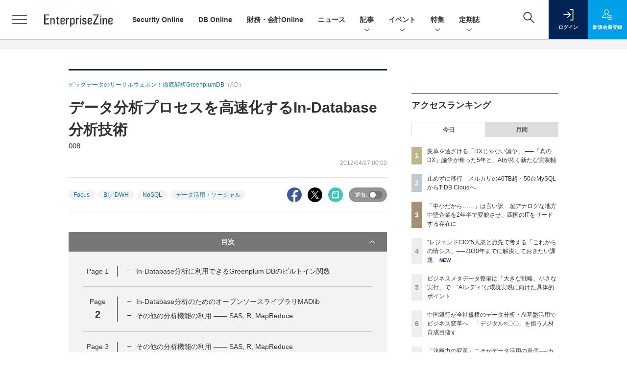

--- FILE ---
content_type: text/html; charset=utf-8
request_url: https://www.google.com/recaptcha/api2/aframe
body_size: 184
content:
<!DOCTYPE HTML><html><head><meta http-equiv="content-type" content="text/html; charset=UTF-8"></head><body><script nonce="wPSCw01z2G5IAtRkewZ5zg">/** Anti-fraud and anti-abuse applications only. See google.com/recaptcha */ try{var clients={'sodar':'https://pagead2.googlesyndication.com/pagead/sodar?'};window.addEventListener("message",function(a){try{if(a.source===window.parent){var b=JSON.parse(a.data);var c=clients[b['id']];if(c){var d=document.createElement('img');d.src=c+b['params']+'&rc='+(localStorage.getItem("rc::a")?sessionStorage.getItem("rc::b"):"");window.document.body.appendChild(d);sessionStorage.setItem("rc::e",parseInt(sessionStorage.getItem("rc::e")||0)+1);localStorage.setItem("rc::h",'1765191648891');}}}catch(b){}});window.parent.postMessage("_grecaptcha_ready", "*");}catch(b){}</script></body></html>

--- FILE ---
content_type: text/javascript;charset=utf-8
request_url: https://p1cluster.cxense.com/p1.js
body_size: 99
content:
cX.library.onP1('6of83dsx6ijs2641l1f9f6p6z');


--- FILE ---
content_type: text/javascript;charset=utf-8
request_url: https://api.cxense.com/public/widget/data?json=%7B%22context%22%3A%7B%22referrer%22%3A%22%22%2C%22categories%22%3A%7B%22testgroup%22%3A%2224%22%7D%2C%22parameters%22%3A%5B%7B%22key%22%3A%22userState%22%2C%22value%22%3A%22anon%22%7D%2C%7B%22key%22%3A%22page%22%2C%22value%22%3A%222%22%7D%2C%7B%22key%22%3A%22testGroup%22%2C%22value%22%3A%2224%22%7D%2C%7B%22key%22%3A%22loadDelay%22%2C%22value%22%3A%223.9%22%7D%2C%7B%22key%22%3A%22testgroup%22%2C%22value%22%3A%2224%22%7D%5D%2C%22autoRefresh%22%3Afalse%2C%22url%22%3A%22https%3A%2F%2Fenterprisezine.jp%2Farticle%2Fdetail%2F3905%3Fp%3D2%22%2C%22browserTimezone%22%3A%220%22%7D%2C%22widgetId%22%3A%22fd96b97830bedf42949ce6ee0e2fb72c747f23c3%22%2C%22user%22%3A%7B%22ids%22%3A%7B%22usi%22%3A%22mix1j0z9ty27hjqk%22%7D%7D%2C%22prnd%22%3A%22mix1j0z9tueyg8ec%22%7D&media=javascript&sid=1139585087115861189&widgetId=fd96b97830bedf42949ce6ee0e2fb72c747f23c3&resizeToContentSize=true&useSecureUrls=true&usi=mix1j0z9ty27hjqk&rnd=314570541&prnd=mix1j0z9tueyg8ec&tzo=0&callback=cXJsonpCB3
body_size: 11082
content:
/**/
cXJsonpCB3({"httpStatus":200,"response":{"items":[{"recs-image":"https://enterprisezine.jp/static/images/article/22778/22778_side.png","description":"ランサムウェア被害の63%が中小企業に集中している。にもかかわらず、日本の中小企業の過半数がセキュリティに1円も投資していない。米国企業が年間1人あたり2万4700円投資する一方で、日本はわずか2,650円。「Security Online Day 2025 秋の陣」でひとり情シス協会の清水博氏がセキュリティ課題の現状と打開へのヒントを明かした。","collection":"EnterpriseZine","sho-publish-d":"20251106","title":"標的は中小企業に移行か......「1円も投資していない」30%超の企業に訴える、まずは“ゼロ円対策”から","url":"https://enterprisezine.jp/article/detail/22778","dominantimage":"https://ez-cdn.shoeisha.jp/static/images/article/22778/22778_top.png","recs-rawtitle":"標的は中小企業に移行か……「1円も投資していない」30％超の企業に訴える、まずは“ゼロ円対策”から (1/3)|EnterpriseZine（エンタープライズジン）","dominantthumbnail":"https://content-thumbnail.cxpublic.com/content/dominantthumbnail/b297912a33014c68fe5cba4aadceefd5d4256b18.jpg?690be54b","campaign":"2","testId":"194","id":"b297912a33014c68fe5cba4aadceefd5d4256b18","placement":"2","click_url":"https://api.cxense.com/public/widget/click/[base64]","sho-article-type":"記事"},{"recs-image":"https://enterprisezine.jp/static/images/article/22462/22462_001_list.jpg","description":"日本におけるオブジェクト指向開発の第一人者の萩本順三氏が開発した「匠Method」は日本企業の強みを活かしながら、価値起点でビジネスをデザインする手法だ。「知・情・意」の3つの思考を統合し、ステークホルダーの価値から逆算して要求を創造していく。2025年6月、三菱電機のパートナー企業との共創拠点「Serendie Street Yokohama」において、デジタルホワイトボードサービス「Miro」と匠Methodを組み合わせた事業開発の実践事例が発表された。","collection":"EnterpriseZine","sho-publish-d":"20250828","title":"三菱電機が挑むAI時代の事業創造手法:「匠Method」×「Miro」×生成AIの実践レポート","url":"https://enterprisezine.jp/article/detail/22462","dominantimage":"https://ez-cdn.shoeisha.jp/static/images/article/22462/22462_00.png","recs-rawtitle":"三菱電機が挑むAI時代の事業創造手法：「匠Method」×「Miro」×生成AIの実践レポート (1/3)|EnterpriseZine（エンタープライズジン）","dominantthumbnail":"https://content-thumbnail.cxpublic.com/content/dominantthumbnail/557a9e9d1928e883494be78a6154919a5fe87be2.jpg?692827d2","campaign":"2","testId":"194","id":"557a9e9d1928e883494be78a6154919a5fe87be2","placement":"2","click_url":"https://api.cxense.com/public/widget/click/[base64]","sho-article-type":"記事"},{"recs-image":"https://enterprisezine.jp/static/images/article/22473/22473-arena.png","description":"近年、RDB(リレーショナルデータベース)とNoSQLのトレードオフを解消する技術として、「NewSQL」と呼ばれる製品群が大きな注目を集めている。「TiDB」「YugabyteDB」「CockroachDB」といったスタートアップ企業の製品だけでなく、最近ではAWSが「Aurora DSQL」を正式リリースするなど、活況を呈している分野だ。本稿では、2025年7月10日〜11日に開催された「db tech showcase 2025 Tokyo」の講演でミック氏が解説した、NewSQLの全貌と具体的なサンプルケースについて紹介する。","collection":"EnterpriseZine","sho-publish-d":"20250901","title":"ミック氏が解説、大手ベンダーも参入する「NewSQL」の価値とは?8つの事例から見る強みと可能性","url":"https://enterprisezine.jp/article/detail/22473","dominantimage":"https://ez-cdn.shoeisha.jp/static/images/article/22473/22473-top.png","recs-rawtitle":"ミック氏が解説、大手ベンダーも参入する「NewSQL」の価値とは？8つの事例から見る強みと可能性 (1/3)|EnterpriseZine（エンタープライズジン）","dominantthumbnail":"https://content-thumbnail.cxpublic.com/content/dominantthumbnail/b6685ca4fe11d04c407720aa31b262074896c062.jpg?692ee705","campaign":"2","testId":"194","id":"b6685ca4fe11d04c407720aa31b262074896c062","placement":"2","click_url":"https://api.cxense.com/public/widget/click/[base64]","sho-article-type":"記事"},{"recs-image":"https://enterprisezine.jp/static/images/article/22720/22720-arena.png","description":"サイバー攻撃の高度化・巧妙化にともない、組織におけるCSIRT(Computer Security Incident Response Team)構築の重要性がますます高まっている。しかし、未だ多くの組織がCSIRT体制の整備と運用に課題を抱えているのが現状だ。9月に編集部が開催した「Security Online Day 2025 秋の陣」に日本シーサート協議会 理事長の北村 達也氏が登壇し、CSIRTの体制整備のポイントなどについて実例を交えながら解説した。","collection":"EnterpriseZine","sho-publish-d":"20251030","title":"真に機能するCSIRTに必要なポイント、平時からできる備えとは?日本シーサート協議会 理事長が語る","url":"https://enterprisezine.jp/article/detail/22720","dominantimage":"https://ez-cdn.shoeisha.jp/static/images/article/22720/22720-ogp.png","recs-rawtitle":"真に機能するCSIRTに必要なポイント、平時からできる備えとは？日本シーサート協議会 理事長が語る (1/4)|EnterpriseZine（エンタープライズジン）","dominantthumbnail":"https://content-thumbnail.cxpublic.com/content/dominantthumbnail/809ddd131b1b0ade0366f09ae205f1cc7839586a.jpg?69029eae","campaign":"2","testId":"194","id":"809ddd131b1b0ade0366f09ae205f1cc7839586a","placement":"2","click_url":"https://api.cxense.com/public/widget/click/[base64]","sho-article-type":"記事"},{"recs-image":"https://enterprisezine.jp/static/images/article/22440/22440_side.png","description":"「DXが最も遅れている業界」ともいわれる不動産・建設業界。しかし、コロナ禍を経た営業活動や顧客接点の変化を受け、業界全体でデジタル化の波が一気に加速している。旭化成グループの住宅事業を担う旭化成ホームズも例外ではなく、セールスDXや顧客体験の高度化、入居者専用アプリの開発など、多面的な取り組みを展開中だ。こうした全方位的なDXを統括・推進しているのが、DX・IT推進本部 本部長の中村干城氏。建物という長期的な関係性が求められる商材、アナログ志向が根強い営業部門、そしてシニア層の多いステークホルダーなど、DX推進における様々な難所をどう乗り越え、変革を実現しているのか。中村氏と、実際の現場でアプリケーション開発などのDX施策に取り組む山口俊氏に、取り組みの詳細を伺った。","collection":"EnterpriseZine","sho-publish-d":"20250828","title":"コロナ危機で仕込んだ「DXのタネ」が花開いた旭化成ホームズ “紙文化”残る不動産業界での奮闘劇","url":"https://enterprisezine.jp/article/detail/22440","dominantimage":"https://ez-cdn.shoeisha.jp/static/images/article/22440/22440_top.png","recs-rawtitle":"コロナ危機で仕込んだ「DXのタネ」が花開いた旭化成ホームズ “紙文化”残る不動産業界での奮闘劇 (1/3)|EnterpriseZine（エンタープライズジン）","dominantthumbnail":"https://content-thumbnail.cxpublic.com/content/dominantthumbnail/c12ed0cf7c3649a07c3edec846a7423e07cc1c84.jpg?692d1066","campaign":"2","testId":"194","id":"c12ed0cf7c3649a07c3edec846a7423e07cc1c84","placement":"2","click_url":"https://api.cxense.com/public/widget/click/[base64]","sho-article-type":"記事"},{"recs-image":"https://enterprisezine.jp/static/images/article/22635/22635_001_list.jpg","description":"総合商社の丸紅が進める大規模なSAP S/4HANA Cloud移行プロジェクトが注目を集めている。従来のオールインワンシステムから脱却し、3つのシステムに分割する戦略的刷新を推進。海外26拠点への段階的展開では、当初計画で直面した「業務移行の壁」を乗り越えるため、プロジェクト手法を大幅に見直した。今回は「Fit to Standard戦略」「ユーザーエンゲージメント戦略」「展開手法の確立」の3つの工夫を通じて、アドオンを3,500本から200本へと大幅削減しながら、クリーンコアを実現した同社の取り組みを解説する。","collection":"EnterpriseZine","sho-publish-d":"20250905","title":"SAP移行で一度は失敗した丸紅、プロジェクト中断からの『展開パッケージ』戦略でV字回復を遂げた舞台裏","url":"https://enterprisezine.jp/article/detail/22635","dominantimage":"https://ez-cdn.shoeisha.jp/static/images/article/22635/22635_001.jpg","recs-rawtitle":"SAP移行で一度は失敗した丸紅、プロジェクト中断からの『展開パッケージ』戦略でV字回復を遂げた舞台裏 (1/3)|EnterpriseZine（エンタープライズジン）","dominantthumbnail":"https://content-thumbnail.cxpublic.com/content/dominantthumbnail/200c7228972136c502d5c62b680f90ab7f4360ff.jpg?693148a8","campaign":"2","testId":"194","id":"200c7228972136c502d5c62b680f90ab7f4360ff","placement":"2","click_url":"https://api.cxense.com/public/widget/click/[base64]","sho-article-type":"記事"},{"recs-image":"https://enterprisezine.jp/static/images/article/22458/22458_side.png","description":"145年の歴史を持つマルハニチロが、大規模なカルチャー改革に乗り出した。2026年3月には社名を「Umios(ウミオス)」に変更し、あわせて本社を新たなイノベーションの集積地・高輪ゲートウェイに本社を移転し、国内外のアカデミアやスタートアップとの連携を強化する。伝統ある日本企業が、カルチャー改革のためになぜここまで徹底的に変えるのか。改革の先陣を切る、DX・総務管掌の執行役員 古田昌代さんに聞いた。ちなみに、同社が提供する生年月日をもとにした性格診断「誕生魚診断」で、古田さんはマグロだったという。泳ぎ出したら止まらない特性を垣間見えた気がする。","collection":"EnterpriseZine","sho-publish-d":"20250926","title":"マルハニチロは「Umios」へ──次の100年に向けた「カルチャー改革」の波に乗って変わり続ける","url":"https://enterprisezine.jp/article/detail/22458","dominantimage":"https://ez-cdn.shoeisha.jp/static/images/article/22458/22458_top3.png","recs-rawtitle":"マルハニチロは「Umios」へ──次の100年に向けた「カルチャー改革」の波に乗って変わり続ける (1/4)|EnterpriseZine（エンタープライズジン）","dominantthumbnail":"https://content-thumbnail.cxpublic.com/content/dominantthumbnail/a18758427b954731f541c1c8bd6e44c8a78b3fb4.jpg?69117d97","campaign":"2","testId":"194","id":"a18758427b954731f541c1c8bd6e44c8a78b3fb4","placement":"2","click_url":"https://api.cxense.com/public/widget/click/[base64]","sho-article-type":"記事"},{"recs-image":"https://enterprisezine.jp/static/images/article/22823/22823_400.jpg","description":"長年にわたり日本のエンタープライズシステムの安定稼働を支えつづけてきた、日立製作所の統合システム運用管理「JP1」。システム停止が許されない金融機関など、ミッションクリティカルシステムを抱える企業で利用されている。近年、そうした領域においても、クラウドやAIなどの先進技術を積極的に取り入れる動きは活発化する中、どのような課題を企業は抱えているのか。EnterpriseZine編集長の岡本が日立製作所 高木将一氏に話を聞いた。","collection":"EnterpriseZine","sho-publish-d":"20251107","title":"“止められない”システムの運用管理の現場で今求められていることは? 日立製作所「JP1」からひも解く","url":"https://enterprisezine.jp/article/detail/22823","dominantimage":"https://ez-cdn.shoeisha.jp/static/images/article/22823/22823_1200.jpg","recs-rawtitle":"“止められない”システムの運用管理の現場で今求められていることは？ 日立製作所「JP1」からひも解く (1/3)|EnterpriseZine（エンタープライズジン）","dominantthumbnail":"https://content-thumbnail.cxpublic.com/content/dominantthumbnail/c6910916959628b35bfe8ef3e74faa850c2bc5fa.jpg?690d487f","campaign":"2","testId":"194","id":"c6910916959628b35bfe8ef3e74faa850c2bc5fa","placement":"2","click_url":"https://api.cxense.com/public/widget/click/[base64]","sho-article-type":"タイアップ"}],"template":"                  <div class=\"c-featureindex\">\n                    <ul class=\"c-featureindex_list row row-cols-1 row-cols-sm-2 row-cols-md-4 gx-4 gy-4 gy-md-5\">\n          <!--%\n          var dummy = \"\";\n\t\t  var items = data.response.items;\n\t\t  for (var i = 0; i < 8; i++) {\n  \t\t\tvar item = items[i];\n                var title = item['recs-rawtitle'].replace(\"｜ Biz/Zine（ビズジン）\",\"\").replace(\"｜翔泳社の本\",\"\").replace(\"：EnterpriseZine（エンタープライズジン）\",\"\").replace(\"|EnterpriseZine（エンタープライズジン）\",\"\").replace(\"：MarkeZine（マーケジン）\",\"\");\n                title = title.replace(/\\([0-9]+\\/[0-9]+\\)$/i,\"\");              \n                var publish_date = item['sho-publish-d'];\n                var recs_image = item['recs-image'].replace(/^http:\\/\\//i, 'https://');\n                recs_image = recs_image.replace(/^https:\\/\\/bizzine.jp/, 'https://bz-cdn.shoeisha.jp');\n                var click_url = cX.clickTracker(item.click_url);\n                var flg_tieup = \"\"\n\t\t\t　if ((item['sho-article-tieup'] == 'タイアップ') || (item['sho-article-type'] == 'タイアップ')) {\n                \tflg_tieup = '(AD)';}\n            %-->                    \n                      <li class=\"c-featureindex_listitem\">\n                        <div class=\"c-featureindex_item\">\n                          <div class=\"c-featureindex_item_img\">\n                            <p><img tmp:src=\"{{recs_image}}\"  alt=\"\" width=\"200\" height=\"150\" class=\"\"></p>\n                           </div>\n                            \n                          <div class=\"c-featureindex_item_content\">\n                            <p class=\"c-featureindex_item_heading\"><a tmp:id=\"{{click_url}}\" tmp:href=\"{{item.url}}\" tmp:target=\"_top\">{{title}}{{flg_tieup}}</a></p>\n                          </div>\n                        </div>\n                      </li>\n          <!--%\n          }\n\t      %-->            \n                            </ul>\n                            </div>","style":"@import url('https://fonts.googleapis.com/css2?family=Roboto&display=swap');\n\n.cx-flex-module[data-cx_987o] {\n    --cx-columns: 4;\n    --cx-item-gap: 4px;\n    --cx-image-height: 220px;\n    --cx-background-color: #FFF;\n    --cx-text-color: #555;\n    --cx-text-hover-color: #000;\n    --cx-font-size: 15px;\n    --cx-font-family: 'Roboto', arial, helvetica, sans-serif;\n    --cx-item-width: calc(100% / var(--cx-columns));\n    display: flex;\n    flex-wrap: wrap;\n    justify-content: space-evenly;\n    background: var(--cx-background-color);\n    padding: var(--cx-item-gap);\n}\n\n.cx-flex-module[data-cx_987o] .cx-item {\n    width: calc(var(--cx-item-width) - var(--cx-columns) * var(--cx-item-gap));\n    margin: var(--cx-item-gap) var(--cx-item-gap) calc(2 * var(--cx-item-gap)) var(--cx-item-gap);\n    flex-grow: 1;\n    display: block;\n    text-decoration: none;\n}\n\n.cx-flex-module[data-cx_987o] .cx-item.text-only {\n    background: #FAFAFA;\n    padding: 15px;\n    box-sizing: border-box;\n}\n\n.cx-flex-module[data-cx_987o] img {\n    width: 100%;\n    height: var(--cx-image-height);\n    -o-object-fit: cover;\n       object-fit: cover;\n    background: #EFEFEF;\n}\n\n.cx-flex-module[data-cx_987o] .cx-item h3 {\n    font-family: var(--cx-font-family);\n    font-size: var(--cx-font-size);\n    font-weight: bold;\n    color: var(--cx-text-color);\n    line-height: 1.3;\n    padding: 0;\n    margin: 0;\n}\n\n.cx-flex-module[data-cx_987o] .cx-item.text-only span {\n    font-family: var(--cx-font-family);\n    font-size: 90%;\n    color: var(--cx-text-color);\n    filter: opacity(0.5);\n    margin: 5px 0;\n    line-height: 1.3;\n}\n\n.cx-flex-module[data-cx_987o] .cx-item:hover {\n    opacity: 0.95;\n}\n\n.cx-flex-module[data-cx_987o] .cx-item:hover h3 {\n    color: var(--cx-text-hover-color);\n}\n\n@media screen and (max-width: 600px) {\n    .cx-flex-module[data-cx_987o] .cx-item {\n        width: calc(100% - 4 * var(--cx-item-gap));\n        height: unset;\n        margin: var(--cx-item-gap) calc(2 * var(--cx-item-gap));\n    }\n\n    .cx-flex-module[data-cx_987o] .cx-item h3 {\n        font-size: 5vw;\n    }\n\n    .cx-flex-module[data-cx_987o] img {\n        height: unset;\n    }\n}\n\n/* IE10+ */\n\n@media screen\\0 {\n    .cx-flex-module[data-cx_987o] {\n        background: #FFF;\n        padding: 4px;\n    }\n\n    .cx-flex-module[data-cx_987o] .cx-item {\n        width: calc(33% - 12px);\n        margin: 4px;\n    }\n\n    .cx-flex-module[data-cx_987o] img {\n        min-height: auto;\n    }\n\n    .cx-flex-module[data-cx_987o] .cx-item h3 {\n        font-family: Roboto, arial, helvetica, sans-serif;\n        font-size: 14px;\n        color: #555;\n        margin: 5px 0;\n    }\n\n    .cx-flex-module[data-cx_987o] .cx-item:hover h3 {\n        color: #000;\n    }\n\n    .cx-flex-module[data-cx_987o] .cx-item.text-only span {\n        font-family: Roboto, arial, helvetica, sans-serif;\n        color: #AAA;\n    }\n}\n","head":"    function separate(num){\n    \treturn String(num).replace( /(\\d)(?=(\\d\\d\\d)+(?!\\d))/g, '$1,');\n\t}\n","prnd":"mix1j0z9tueyg8ec"}})

--- FILE ---
content_type: text/javascript;charset=utf-8
request_url: https://api.cxense.com/public/widget/data?json=%7B%22context%22%3A%7B%22referrer%22%3A%22%22%2C%22categories%22%3A%7B%22testgroup%22%3A%2224%22%7D%2C%22parameters%22%3A%5B%7B%22key%22%3A%22userState%22%2C%22value%22%3A%22anon%22%7D%2C%7B%22key%22%3A%22page%22%2C%22value%22%3A%222%22%7D%2C%7B%22key%22%3A%22testGroup%22%2C%22value%22%3A%2224%22%7D%2C%7B%22key%22%3A%22loadDelay%22%2C%22value%22%3A%223.9%22%7D%2C%7B%22key%22%3A%22testgroup%22%2C%22value%22%3A%2224%22%7D%5D%2C%22autoRefresh%22%3Afalse%2C%22url%22%3A%22https%3A%2F%2Fenterprisezine.jp%2Farticle%2Fdetail%2F3905%3Fp%3D2%22%2C%22browserTimezone%22%3A%220%22%7D%2C%22widgetId%22%3A%22a7ccb65591a7bb5cbd07b63e994afbf488460f35%22%2C%22user%22%3A%7B%22ids%22%3A%7B%22usi%22%3A%22mix1j0z9ty27hjqk%22%7D%7D%2C%22prnd%22%3A%22mix1j0z9tueyg8ec%22%7D&media=javascript&sid=1139585087115861189&widgetId=a7ccb65591a7bb5cbd07b63e994afbf488460f35&resizeToContentSize=true&useSecureUrls=true&usi=mix1j0z9ty27hjqk&rnd=647556089&prnd=mix1j0z9tueyg8ec&tzo=0&callback=cXJsonpCB2
body_size: 4384
content:
/**/
cXJsonpCB2({"httpStatus":200,"response":{"items":[{"recs-image":"https://enterprisezine.jp/static/images/article/22533/22533_side2.png","description":"沖縄に5人のITリーダーが降り立った。激動のAI時代にあって走り続けることは大事だが、少し立ち止まって本音で語り合うことも、リーダーにとって必要な時間であろう。テーマは「日本企業の課題とCIOの役割」。2030年までに残したくない技術負債は。6時間に及んだ議論の一部始終を紹介する。","collection":"EZ_記事/タイアップ記事","sho-publish-d":"20251208","title":"“レジェンドCIO”5人衆と旅先で考える「これからの情シス」──2030年までに解決しておきたい課題","url":"https://enterprisezine.jp/article/detail/22533","dominantimage":"https://ez-cdn.shoeisha.jp/static/images/article/22533/22533_top4.png","recs-rawtitle":"“レジェンドCIO”5人衆と旅先で考える「これからの情シス」──2030年までに解決しておきたい課題 (1/4)|EnterpriseZine（エンタープライズジン）","dominantthumbnail":"https://content-thumbnail.cxpublic.com/content/dominantthumbnail/81de6a9043ed5eeecb190e0c2a94128fa8a28f80.jpg?69360d11","campaign":"2","testId":"193","id":"81de6a9043ed5eeecb190e0c2a94128fa8a28f80","placement":"6","click_url":"https://api.cxense.com/public/widget/click/[base64]","sho-article-type":"記事"},{"recs-image":"https://enterprisezine.jp/static/images/article/23081/23081_thumb.jpg","description":"急にシステムの引き継ぎが必要になっても、様々な理由で引き継ぎができないことがあります。アクセス権がない、サーバーに実行ファイルしかないといった技術的理由や、未完成品かつ未払い、完全オーダーメイドの開発、サーバーの所有権が引き継ぎ元といった契約の問題など......。完全に引き継ぎができなくなるのを避けるには、こうしたパターンを事前に把握して対処しておくことが重要です。今回は書籍『システムの引き継ぎに失敗しないための本』(翔泳社)から、引き継ぎができない7つのパターンとその対策を紹介します。","collection":"EZ_記事/タイアップ記事","sho-publish-d":"20251119","title":"技術的理由や契約の問題などでシステムの引き継ぎができないとき──7つのパターンと対策","url":"https://enterprisezine.jp/article/detail/23081","dominantimage":"https://ez-cdn.shoeisha.jp/static/images/article/23081/23081_share.jpg","recs-rawtitle":"技術的理由や契約の問題などでシステムの引き継ぎができないとき──7つのパターンと対策|EnterpriseZine（エンタープライズジン）","dominantthumbnail":"https://content-thumbnail.cxpublic.com/content/dominantthumbnail/20721fe98da52364b54b25eaf68f21178599bd56.jpg?691cf2e5","campaign":"2","testId":"193","id":"20721fe98da52364b54b25eaf68f21178599bd56","placement":"6","click_url":"https://api.cxense.com/public/widget/click/[base64]","sho-article-type":"タイアップ"},{"recs-image":"https://enterprisezine.jp/static/images/article/23251/kumamoto_list.jpg","description":"「それはDXではない」という定義論争が、現場の変革を5年も停滞させた。小さな改善を否定する「真のDX」論から脱却し、AI時代の今こそ、現場の実行力に基づく「実装型DX」へ舵を切る時だ。連鎖する小さな成功こそが組織を変える鍵となる。","collection":"EZ_記事/タイアップ記事","sho-publish-d":"20251205","title":"変革を遠ざける「DXじゃない論争」 ──「真のDX」論争が奪った5年と、AIが拓く新たな実装軸","url":"https://enterprisezine.jp/article/detail/23251","dominantimage":"https://ez-cdn.shoeisha.jp/static/images/article/23251/23251_000.jpg","recs-rawtitle":"変革を遠ざける「DXじゃない論争」 ──「真のDX」論争が奪った5年と、AIが拓く新たな実装軸 (1/2)|EnterpriseZine（エンタープライズジン）","dominantthumbnail":"https://content-thumbnail.cxpublic.com/content/dominantthumbnail/fd474205be8a719c95f2d9168be39a150843fdef.jpg?69322f1e","campaign":"2","testId":"193","id":"fd474205be8a719c95f2d9168be39a150843fdef","placement":"6","click_url":"https://api.cxense.com/public/widget/click/[base64]","sho-article-type":"記事"}],"template":"              <section class=\"c-primarysection\">\n                <div class=\"c-primarysection_header\">\n                  <h2 class=\"c-primarysection_heading\">Spotlight</h2>\n                 <!-- <p class=\"c-secondarysection_heading_small\">AD</p> --> \n                </div>\n<div class=\"c-primarysection_body\">\n                  <div class=\"c-pickupindex\">\n                    <ul class=\"c-pickupindex_list\">\n<!--%\nvar dummy = \"\";\nvar items = data.response.items.slice(0, 3);\nfor (var i = 0; i < items.length; i++) {\n    var item = items[i];\n    var title = item['recs-rawtitle'].replace(\"｜ Biz/Zine（ビズジン）\",\"\");\n    title = title.replace(\"：ProductZine（プロダクトジン）\",\"\");\n　title = title.replace(\"：EnterpriseZine（エンタープライズジン）\", \"\")\n　title = title.replace(\"|EnterpriseZine（エンタープライズジン）\", \"\")\n    title = title.replace(/\\([0-9]+\\/[0-9]+\\)$/i,\"\");        \n    var publish_date = item['sho-publish-d'];\n    var recs_image = item['recs-image'].replace(/^http:\\/\\//i, 'https://');\n    recs_image = recs_image.replace(/^https:\\/\\/bizzine.jp/, 'https://bz-cdn.shoeisha.jp');\n    var flg_tieup = \"\"\n　if ((item['sho-article-tieup'] == 'タイアップ') || (item['sho-article-type'] == 'タイアップ')) {\n           flg_tieup = '(AD)';\n        }\n%-->                    \n\n                      <li class=\"c-pickupindex_listitem\">\n                        <div class=\"c-pickupindex_item\">\n                          <div class=\"c-pickupindex_item_img\"><img tmp:src=\"{{recs_image}}\" alt=\"\" width=\"200\" height=\"150\"></div>\n                          <div class=\"c-pickupindex_item_content\">\n                            <p class=\"c-pickupindex_item_heading\"><a tmp:id=\"{{cX.clickTracker(item.click_url)}}\" tmp:href=\"{{item.url}}\" tmp:target=\"_top\">{{title}}{{flg_tieup}}</a></p>\n                          </div>\n                        </div>\n                      </li>\n<!--%\n}\n%-->                      \n\n                    </ul>\n                  </div>\n                </div>\n\n</section>","style":"#cce-empty-element {margin: 20px auto;width: 100%;text-align: center;}","prnd":"mix1j0z9tueyg8ec"}})

--- FILE ---
content_type: image/svg+xml
request_url: https://ez-cdn.shoeisha.jp/static/templates/img/common/logo_markezine.svg
body_size: 1244
content:
<?xml version="1.0" encoding="utf-8"?>
<!-- Generator: Adobe Illustrator 24.2.3, SVG Export Plug-In . SVG Version: 6.00 Build 0)  -->
<svg version="1.1" id="レイヤー_1" xmlns="http://www.w3.org/2000/svg" xmlns:xlink="http://www.w3.org/1999/xlink" x="0px"
	 y="0px" width="105px" height="25.8px" viewBox="0 0 105 25.8" style="enable-background:new 0 0 105 25.8;" xml:space="preserve">
<style type="text/css">
	.st0{fill:#231815;}
</style>
<g>
	<circle class="st0" cx="79.4" cy="9.8" r="2.4"/>
	<path class="st0" d="M72.2,1.1c0.7,0,1.2,0.6,1.2,1.2s-0.6,1.2-1.2,1.2c-0.7,0-1.2-0.6-1.2-1.2S71.5,1.1,72.2,1.1 M72.2,0
		c-1.3,0-2.4,1.1-2.4,2.4s1.1,2.4,2.4,2.4s2.4-1.1,2.4-2.4S73.5,0,72.2,0L72.2,0z"/>
	<path class="st0" d="M62.8,1.1c0.7,0,1.2,0.6,1.2,1.2c0,0.7-0.6,1.2-1.2,1.2c-0.7,0-1.2-0.6-1.2-1.2C61.6,1.7,62.1,1.1,62.8,1.1
		 M62.8,0c-1.3,0-2.4,1.1-2.4,2.4c0,1.3,1.1,2.4,2.4,2.4c1.3,0,2.4-1.1,2.4-2.4C65.2,1.1,64.1,0,62.8,0L62.8,0z"/>
	<path class="st0" d="M55,5.5c0.7,0,1.2,0.6,1.2,1.2c0,0.7-0.6,1.2-1.2,1.2c-0.7,0-1.2-0.6-1.2-1.2C53.7,6,54.3,5.5,55,5.5 M55,4.3
		c-1.3,0-2.4,1.1-2.4,2.4s1.1,2.4,2.4,2.4c1.3,0,2.4-1.1,2.4-2.4S56.3,4.3,55,4.3L55,4.3z"/>
	<path class="st0" d="M19.6,22c0-2.2,1.2-3.6,4.6-3.6c1.3,0,2.1,0.1,2.7,0.3c0.2,0.1,0.4-0.1,0.4-0.2v-0.6c0-1.4-0.8-2.3-2.6-2.3
		c-1.3,0-2.4,0.4-2.5,1.4c0,0.2-0.2,0.3-0.4,0.3h-1.3c-0.2,0-0.4-0.2-0.4-0.4c0.2-2.2,1.6-3.4,4.6-3.4H25c3,0,4.5,1.7,4.5,4.3v3.9
		c0,2.7-2,4-4.8,4h-0.4c-2.8,0-4.6-1.2-4.6-3.6V22z M27.3,22c0-1.3-0.7-1.8-2.8-1.8c-2,0-2.8,0.6-2.8,1.8v0.2c0,1.2,1,1.8,2.8,1.8
		c1.8,0,2.8-0.8,2.8-1.9V22z"/>
	<path class="st0" d="M37.2,13.6c0.2,0,0.4,0.2,0.4,0.4v1.2c0,0.2-0.2,0.4-0.4,0.4h-0.6c-2.5,0-3.2,0.5-3.2,3.1v6.6
		c0,0.2-0.2,0.4-0.4,0.4h-1.4c-0.2,0-0.4-0.2-0.4-0.4v-6.7c0-3.9,1.4-5,5.5-5H37.2z"/>
	<path class="st0" d="M39.7,25.6c-0.2,0-0.4-0.2-0.4-0.4V7.8c0-0.2,0.2-0.4,0.4-0.4h1.4c0.2,0,0.4,0.2,0.4,0.4V18
		c0,0.2,0.2,0.4,0.4,0.4h1.9c0.2,0,0.4-0.1,0.6-0.3l2.6-3.9c0.1-0.2,0.3-0.3,0.6-0.3h1.8c0.2,0,0.3,0.2,0.2,0.3l-3.3,5
		c-0.1,0.2-0.1,0.4,0,0.6l3.5,5.6c0.1,0.1,0,0.3-0.2,0.3h-1.9c-0.2,0-0.4-0.1-0.6-0.3l-2.8-4.7c-0.1-0.2-0.3-0.3-0.6-0.3h-1.8
		c-0.2,0-0.4,0.2-0.4,0.4v4.6c0,0.2-0.2,0.4-0.4,0.4H39.7z"/>
	<path class="st0" d="M53.2,20.4c-0.2,0-0.4,0.2-0.4,0.4v0.6c0,1.2,0.6,2.5,3,2.5c1.8,0,2.7-0.5,2.9-1.5c0-0.2,0.2-0.4,0.4-0.4h1.3
		c0.2,0,0.4,0.2,0.4,0.4c0,1.8-1.5,3.4-4.9,3.4c-3.5,0-5-1.7-5-4.3v-3.6c0-2.6,1.6-4.3,5-4.3c3.3,0,5,1.7,5,4.3v2.2
		c0,0.2-0.2,0.4-0.4,0.4H53.2z M52.8,18.3c0,0.2,0.2,0.4,0.4,0.4h5.1c0.2,0,0.4-0.2,0.4-0.4V18c0-1.5-0.8-2.5-2.9-2.5
		c-2.2,0-2.9,1.1-2.9,2.5V18.3z"/>
	<path class="st0" d="M3.3,7.9C3.2,7.7,3,7.6,2.8,7.6H0.4C0.2,7.6,0,7.7,0,7.9v17.3c0,0.2,0.2,0.4,0.4,0.4h1.5
		c0.2,0,0.4-0.2,0.4-0.4v-2.4c0-3.6-0.1-7.2-0.3-10.7l-0.1-2c0-0.1,0.1-0.1,0.1,0l5.5,14c0.1,0.2,0.3,0.3,0.5,0.3h1.5
		c0.2,0,0.4-0.1,0.5-0.3l5.7-13.9c0-0.1,0.1,0,0.1,0l0,0.8c-0.2,3.6-0.3,7.8-0.3,11.9v2.4c0,0.2,0.2,0.4,0.4,0.4h1.5
		c0.2,0,0.4-0.2,0.4-0.4V7.9c0-0.2-0.2-0.4-0.4-0.4h-2.4c-0.2,0-0.4,0.1-0.5,0.3L9,21.8c0,0.1-0.2,0.1-0.3,0L3.3,7.9z"/>
	<path class="st0" d="M72.3,9.8c0,0.1,0,0.2-0.1,0.3c-1.1,1.4-2.1,2.9-2.8,3.9l-0.1,0.2l-6.6,9.2c-0.1,0.2-0.2,0.4-0.2,0.7v1.2
		c0,0.2,0.2,0.4,0.4,0.4h12.2c0.2,0,0.4-0.2,0.4-0.4v-1.3c0-0.2-0.2-0.4-0.4-0.4h-9.3c-0.1,0-0.2-0.1-0.2-0.2c0-0.1,0-0.2,0.1-0.3
		c1.1-1.5,1.8-2.5,2.5-3.4l7.2-10c0.1-0.2,0.2-0.4,0.2-0.7V7.9c0-0.2-0.2-0.4-0.4-0.4H63c-0.2,0-0.4,0.2-0.4,0.4v1.3
		c0,0.2,0.2,0.4,0.4,0.4h9C72.2,9.6,72.2,9.7,72.3,9.8z"/>
	<path class="st0" d="M80.2,13.8c0.2,0,0.4,0.2,0.4,0.4v11.1c0,0.2-0.2,0.4-0.4,0.4h-1.4c-0.2,0-0.4-0.2-0.4-0.4V14.1
		c0-0.2,0.2-0.4,0.4-0.4H80.2z"/>
	<path class="st0" d="M93,25.2c0,0.2-0.2,0.4-0.4,0.4h-1.4c-0.2,0-0.4-0.2-0.4-0.4V18c0-1.5-0.8-2.5-2.8-2.5c-2,0-2.8,1-2.8,2.5v7.2
		c0,0.2-0.2,0.4-0.4,0.4h-1.4c-0.2,0-0.4-0.2-0.4-0.4V18c0-2.6,1.5-4.4,4.9-4.4c3.4,0,4.9,1.8,4.9,4.4V25.2z"/>
	<path class="st0" d="M97.5,20.4c-0.2,0-0.4,0.2-0.4,0.4v0.6c0,1.2,0.6,2.5,3,2.5c1.8,0,2.7-0.5,2.9-1.5c0-0.2,0.2-0.4,0.4-0.4h1.3
		c0.2,0,0.4,0.2,0.4,0.4c0,1.8-1.5,3.4-4.9,3.4c-3.5,0-5-1.7-5-4.3v-3.6c0-2.6,1.6-4.3,5-4.3c3.3,0,5,1.7,5,4.3v2.2
		c0,0.2-0.2,0.4-0.4,0.4H97.5z M97.1,18.3c0,0.2,0.2,0.4,0.4,0.4h5.1c0.2,0,0.4-0.2,0.4-0.4V18c0-1.5-0.8-2.5-2.9-2.5
		c-2.2,0-2.9,1.1-2.9,2.5V18.3z"/>
</g>
</svg>


--- FILE ---
content_type: image/svg+xml
request_url: https://ez-cdn.shoeisha.jp/static/templates/img/common/logo_bizzine.svg
body_size: 986
content:
<svg xmlns="http://www.w3.org/2000/svg" width="95.333" height="14.96" viewBox="0 0 95.333 14.96"><path d="M14.66,11.413h5.126a9.5,9.5,0,0,1,2.6.3,4.283,4.283,0,0,1,1.625.818,2.715,2.715,0,0,1,.828,1.216,4.83,4.83,0,0,1,.229,1.516,3.555,3.555,0,0,1-.359,1.575A2.928,2.928,0,0,1,23.357,18.1,5.234,5.234,0,0,1,24.4,18.8a2.987,2.987,0,0,1,.958,1.645,4.381,4.381,0,0,1,.09.878,5.256,5.256,0,0,1-.27,1.7,3.255,3.255,0,0,1-.9,1.376,4.481,4.481,0,0,1-1.645.918,8.044,8.044,0,0,1-2.513.339H14.66Zm5.466,5.645a2.281,2.281,0,0,0,1.616-.439,1.7,1.7,0,0,0,.439-1.256,1.371,1.371,0,0,0-.568-1.247,3.706,3.706,0,0,0-1.924-.37H17.532v3.311Zm-.1,6.263a4.543,4.543,0,0,0,1.227-.14,1.966,1.966,0,0,0,.787-.409,1.445,1.445,0,0,0,.419-.628,2.577,2.577,0,0,0,.12-.818,1.848,1.848,0,0,0-.5-1.4,2.522,2.522,0,0,0-1.755-.478H17.532v3.869Z" transform="translate(-14.66 -11.014)"/><path d="M45,11.413h2.872v2.513H45Zm.04,3.83h2.792V25.655H45.043Z" transform="translate(-29.365 -11.014)"/><path d="M60.136,27.361,65.2,21.018H60.235V18.844h8.517v1.9l-5.047,6.343h5.286l-.259,2.174h-8.6Z" transform="translate(-36.699 -14.615)"/><path d="M91.655,25.28h-3.57l4.628-14.641H96.3Z" transform="translate(-50.244 -10.639)" fill="#666"/><path d="M111.861,24.656l8.777-12.166h-8.617V11.413h10.033V12.43L113.3,24.538h8.936l-.259,1.117H111.861Z" transform="translate(-61.766 -11.014)"/><path d="M141.585,11.413H142.9v1.735h-1.317Zm.08,3.969h1.157V25.655h-1.157Z" transform="translate(-76.172 -11.014)"/><path d="M155.286,18.815h1.157V20.49a5.369,5.369,0,0,1,1.785-1.526,4.505,4.505,0,0,1,2.024-.468,3.232,3.232,0,0,1,2.593.978,4.137,4.137,0,0,1,.837,2.772v6.842h-1.157V22.565a3.69,3.69,0,0,0-.578-2.324,2.236,2.236,0,0,0-1.835-.708,3.9,3.9,0,0,0-1.267.23,3.372,3.372,0,0,0-1.206.728,3.942,3.942,0,0,0-.9,1.067,3.173,3.173,0,0,0-.3,1.505v6.024h-1.157Z" transform="translate(-82.811 -14.447)"/><path d="M190.926,26.395a3.5,3.5,0,0,1-1.277,2.174,4.589,4.589,0,0,1-2.952.837,4.3,4.3,0,0,1-3.441-1.426,5.813,5.813,0,0,1-1.227-3.919,7.509,7.509,0,0,1,.349-2.393,4.989,4.989,0,0,1,.978-1.746,4.092,4.092,0,0,1,1.476-1.067A4.738,4.738,0,0,1,186.7,18.5a4.814,4.814,0,0,1,2.034.389,3.7,3.7,0,0,1,1.367,1.058,4.261,4.261,0,0,1,.768,1.586,7.816,7.816,0,0,1,.239,1.974v.739h-7.878a5.924,5.924,0,0,0,.219,1.637,3.894,3.894,0,0,0,.656,1.33,3.13,3.13,0,0,0,1.094.894,3.338,3.338,0,0,0,1.511.327,4.968,4.968,0,0,0,1.313-.148,2.545,2.545,0,0,0,.9-.425,2.153,2.153,0,0,0,.566-.642,3.346,3.346,0,0,0,.328-.82Zm-1.017-3.151a6.168,6.168,0,0,0-.179-1.536,3.431,3.431,0,0,0-.556-1.206,2.5,2.5,0,0,0-.995-.788,3.548,3.548,0,0,0-1.472-.279,3.144,3.144,0,0,0-2.386.937,4.682,4.682,0,0,0-1.074,2.872Z" transform="translate(-95.772 -14.447)"/></svg>

--- FILE ---
content_type: text/javascript;charset=utf-8
request_url: https://id.cxense.com/public/user/id?json=%7B%22identities%22%3A%5B%7B%22type%22%3A%22ckp%22%2C%22id%22%3A%22mix1j0z9ty27hjqk%22%7D%2C%7B%22type%22%3A%22lst%22%2C%22id%22%3A%226of83dsx6ijs2641l1f9f6p6z%22%7D%2C%7B%22type%22%3A%22cst%22%2C%22id%22%3A%226of83dsx6ijs2641l1f9f6p6z%22%7D%5D%7D&callback=cXJsonpCB4
body_size: 203
content:
/**/
cXJsonpCB4({"httpStatus":200,"response":{"userId":"cx:u2w7b5bdxcsl31waej2grt6do:ojnzbocffyau","newUser":false}})